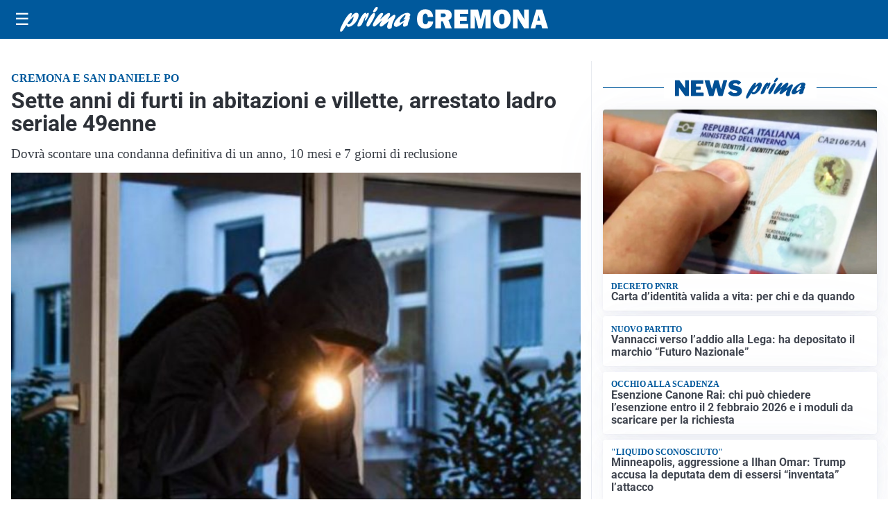

--- FILE ---
content_type: text/html; charset=utf8
request_url: https://primacremona.it/media/my-theme/widgets/list-posts/sidebar-video-piu-visti.html?ts=29493742
body_size: 699
content:
<div class="widget-title"><span>Video più visti</span></div>
<div class="widget-sidebar-featured-poi-lista">
            
                    <article class="featured">
                <a href="https://primacremona.it/attualita/la-rinascita-delle-thermae-berzieri-un-investimento-da-44-milioni-per-il-rilancio-di-salsomaggiore/">
                                            <figure><img width="480" height="300" src="https://primacremona.it/media/2026/01/DSC02464-480x300.jpg" class="attachment-thumbnail size-thumbnail wp-post-image" alt="La rinascita delle Thermae Berzieri: un investimento da 44 milioni per il rilancio di Salsomaggiore" loading="lazy" sizes="(max-width: 480px) 480px, (max-width: 1024px) 640px, 1280px" decoding="async" /></figure>
                                        <div class="post-meta">
                                                    <span class="lancio">nuova apertura</span>
                                                <h3>La rinascita delle Thermae Berzieri: un investimento da 44 milioni per il rilancio di Salsomaggiore</h3>
                    </div>
                </a>
            </article>
                    
                    <article class="compact">
                <a href="https://primacremona.it/attualita/medici-e-medicina-amiloidosi-cardiaca-rara-ma-non-troppo-tra-diagnostica-precoce-e-terapie/">
                    <div class="post-meta">
                                                    <span class="lancio">televisione</span>
                                                <h3>Medici e Medicina: amiloidosi cardiaca (rara ma non troppo) tra diagnostica precoce e terapie</h3>
                    </div>
                </a>
            </article>
                    
                    <article class="compact">
                <a href="https://primacremona.it/attualita/medici-e-medicina-i-primi-mille-giorni-che-determinano-la-salute-futura-e-le-nuove-frontiere-della-neonatologia/">
                    <div class="post-meta">
                                                    <span class="lancio">televisione</span>
                                                <h3>&#8220;Medici e Medicina&#8221;: i primi mille giorni che determinano la salute futura e le nuove frontiere della neonatologia</h3>
                    </div>
                </a>
            </article>
            </div>

<div class="widget-footer"><a role="button" href="/multimedia/video/" class="outline widget-more-button">Altri video</a></div>